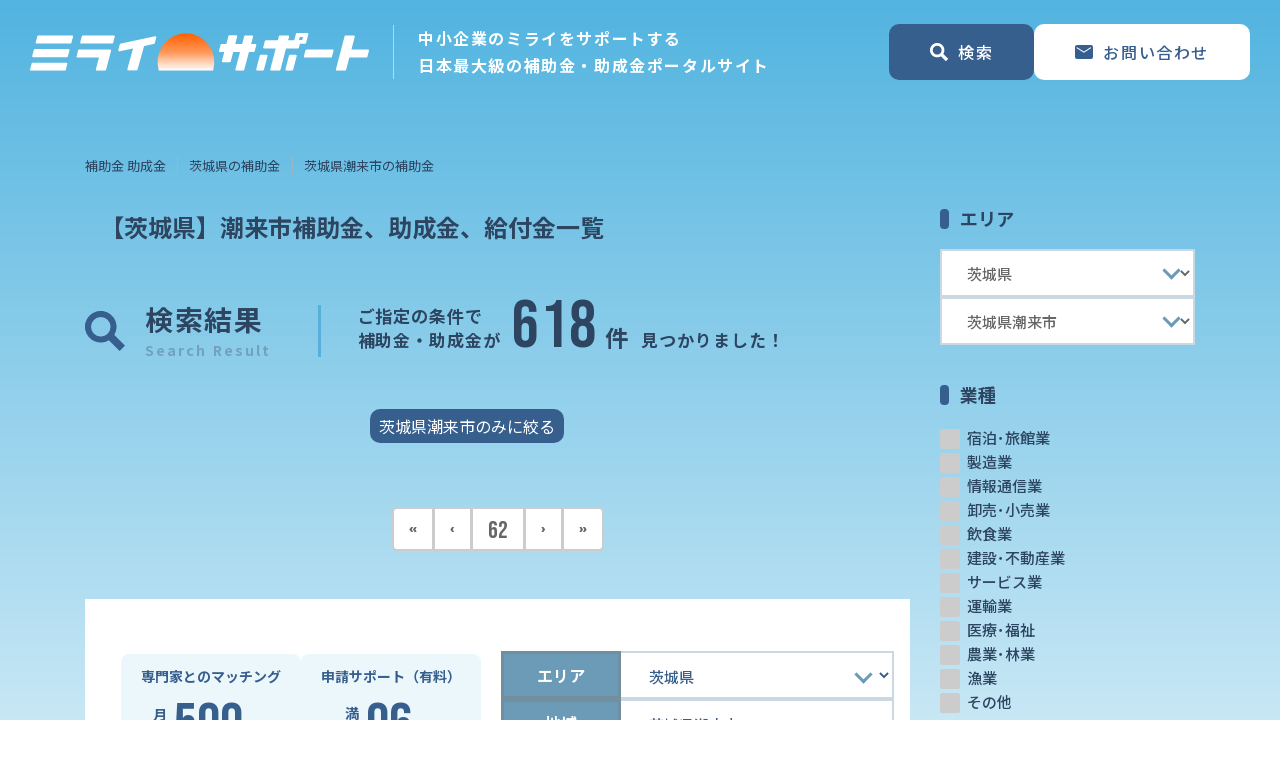

--- FILE ---
content_type: text/html; charset=utf-8
request_url: https://www.mirasapo.jp/subsidy/ibaraki/1096?page=63
body_size: 64873
content:
<!DOCTYPE html>
<html lang="ja">
<head>
  <meta charset="UTF-8" />
  <meta http-equiv="X-UA-Compatible" content="IE=edge" />
  <meta name="viewport" content="width=device-width, initial-scale=1.0" />
  <title>
【茨城県】潮来市補助金、助成金、給付金一覧！現在618件公募中</title>

  <link rel="stylesheet" href="/public/assets/css/swiper.min.css" />
  <link rel="stylesheet" href="/public/assets/css/bootstrap-reboot.min.css" />
  <link rel="stylesheet" href="/public/assets/css/bootstrap-grid.min.css" />
  <link rel="stylesheet" href="https://cdnjs.cloudflare.com/ajax/libs/font-awesome/5.15.4/css/all.min.css"
  integrity="sha512-1ycn6IcaQQ40/MKBW2W4Rhis/DbILU74C1vSrLJxCq57o941Ym01SwNsOMqvEBFlcgUa6xLiPY/NS5R+E6ztJQ=="
  crossorigin="anonymous" referrerpolicy="no-referrer" />

  <link rel="stylesheet" media="all" href="/assets/public/subsidy/application-94461bc7668e04a30cbe910a81fd0d5776596745540b0a7c17c7360eb15034b9.css" data-turbolinks-track="reload" />
  <script src="/assets/public/application-900e3d3e1110ef12ff01c98e29f4212a6b2d67663f90d674772fd0a442059291.js" data-turbolinks-track="reload"></script>
  <link rel="shortcut icon" href="/favicon.png">

  
  
      <meta name='description' content='茨城県潮来市の企業や個人が受給できる可能性が高い補助金、助成金、給付金を一覧で掲載しています。'>
      <meta property='og:url' content='https://www.mirasapo.jp/subsidy/ibaraki/1096?page=63' />
    <meta property='og:type' content='article' />
    <meta property='og:title' content='茨城県潮来市の補助金、助成金、給付金一覧' />
    <meta property='og:description' content='茨城県潮来市の企業や個人が受給できる可能性が高い補助金、助成金、給付金を一覧で掲載しています。' />
    <meta property='og:site_name' content='ミライサポート - 日本最大級の補助金、助成金、給付金のポータルサイト' />
    <meta property='og:image' content='https://www.mirasapo.jp/img/ogp.png' />
    
    <link rel='canonical' href='https://www.mirasapo.jp/subsidy/ibaraki/1096?page=63'>

  <meta name="csrf-param" content="authenticity_token" />
<meta name="csrf-token" content="eFc-5c6mTeSiuPStkRJZPjZRjQwrSakMCnEEYItDE6qT9rDftJdmBQ5WyM0kgA-LPXqTsHN9p8Vo_9QTXULMKQ" />
  

  
  
    <!-- Google Tag Manager -->
    <script>(function(w,d,s,l,i){w[l]=w[l]||[];w[l].push({'gtm.start':
    new Date().getTime(),event:'gtm.js'});var f=d.getElementsByTagName(s)[0],
    j=d.createElement(s),dl=l!='dataLayer'?'&l='+l:'';j.async=true;j.src=
    'https://www.googletagmanager.com/gtm.js?id='+i+dl;f.parentNode.insertBefore(j,f);
    })(window,document,'script','dataLayer','GTM-P8ZBWBQ');</script>
    <!-- End Google Tag Manager -->
</head>

<body>
  <!-- Google Tag Manager (noscript) -->
<noscript><iframe src="https://www.googletagmanager.com/ns.html?id=GTM-P8ZBWBQ"
height="0" width="0" style="display:none;visibility:hidden"></iframe></noscript>
<!-- End Google Tag Manager (noscript) -->

<header class="header">
  <!-- ナビゲーションバー -->
  <nav class="navbar">
    <div class="navbar-brand ">

        <div class="navbar-logo">
          <a href="/subsidy">
            <img src="/img/logo.svg" alt="ミライサポート - 日本最大級の補助金、助成金、給付金のポータルサイト" class="logo">
</a>        </div>
      <p class="navbar-lead">
        中小企業のミライをサポートする<br class="d-none d-xl-inline" />
        日本最大級の補助金・助成金ポータルサイト
      </p>
    </div>

    <ul class="navbar-nav">
      <li class="nav-item">
        <div class="cv-item">
          <a class="btn btn-blue cv" id="nav-search" href="#">
            <img src="/img/icon_map-search_white.svg" class="icon icon-search" alt="search" />
            <span>検索</span>
          </a>
          <a class="btn btn-blue cv flip d-none d-lg-flex" href="/contact/new">
            <img src="/img/icon_mail_blue.svg" class="icon icon-mail" alt="contact" />
            <span>お問い合わせ</span>
</a>        </div>
      </li>
    </ul>

    <button class="nav-close btn btn-blue close">
      <span class="icon"></span>
      <span>閉じる</span>
    </button>
  </nav>

  <!-- 検索メニュー -->
  <nav class="search-menu">
    <form class="form-search form-blue" action="/subsidies" accept-charset="UTF-8" method="get">
      <div class="menu-panel">
        <div class="panel-header">
          <span class="menu-title">エリア</span>
        </div>
        <ul class="panel-list selects">
          <li class="list-item">
            <div class="custom-select">
              <select class="select-area" name="search[prefecture_id]" id="search_prefecture_id"><option value="">すべて</option>
<optgroup label="北海道地方" 北海道="1"><option value="1">北海道</option></optgroup><optgroup label="東北地方" 青森県="2" 岩手県="3" 宮城県="4" 秋田県="5" 山形県="6" 福島県="7"><option value="2">青森県</option>
<option value="3">岩手県</option>
<option value="4">宮城県</option>
<option value="5">秋田県</option>
<option value="6">山形県</option>
<option value="7">福島県</option></optgroup><optgroup label="関東地方" 茨城県="8" 栃木県="9" 群馬県="10" 埼玉県="11" 千葉県="12" 東京都="13" 神奈川県="14"><option selected="selected" value="8">茨城県</option>
<option value="9">栃木県</option>
<option value="10">群馬県</option>
<option value="11">埼玉県</option>
<option value="12">千葉県</option>
<option value="13">東京都</option>
<option value="14">神奈川県</option></optgroup><optgroup label="中部地方" 新潟県="15" 富山県="16" 石川県="17" 福井県="18" 山梨県="19" 長野県="20" 岐阜県="21" 静岡県="22" 愛知県="23"><option value="15">新潟県</option>
<option value="16">富山県</option>
<option value="17">石川県</option>
<option value="18">福井県</option>
<option value="19">山梨県</option>
<option value="20">長野県</option>
<option value="21">岐阜県</option>
<option value="22">静岡県</option>
<option value="23">愛知県</option></optgroup><optgroup label="近畿地方" 三重県="24" 滋賀県="25" 京都府="26" 大阪府="27" 兵庫県="28" 奈良県="29" 和歌山県="30"><option value="24">三重県</option>
<option value="25">滋賀県</option>
<option value="26">京都府</option>
<option value="27">大阪府</option>
<option value="28">兵庫県</option>
<option value="29">奈良県</option>
<option value="30">和歌山県</option></optgroup><optgroup label="中国地方" 鳥取県="31" 島根県="32" 岡山県="33" 広島県="34" 山口県="35"><option value="31">鳥取県</option>
<option value="32">島根県</option>
<option value="33">岡山県</option>
<option value="34">広島県</option>
<option value="35">山口県</option></optgroup><optgroup label="四国地方" 徳島県="36" 香川県="37" 愛媛県="38" 高知県="39"><option value="36">徳島県</option>
<option value="37">香川県</option>
<option value="38">愛媛県</option>
<option value="39">高知県</option></optgroup><optgroup label="九州地方" 福岡県="40" 佐賀県="41" 長崎県="42" 熊本県="43" 大分県="44" 宮崎県="45" 鹿児島県="46"><option value="40">福岡県</option>
<option value="41">佐賀県</option>
<option value="42">長崎県</option>
<option value="43">熊本県</option>
<option value="44">大分県</option>
<option value="45">宮崎県</option>
<option value="46">鹿児島県</option></optgroup><optgroup label="沖縄地方" 沖縄県="47"><option value="47">沖縄県</option></optgroup><optgroup label="その他" 全国="48" その他="49"><option value="48">全国</option>
<option value="49">その他</option></optgroup></select>
            </div>
          </li>
          <li class="list-item ">
            <div class="custom-select">
              <select name="search[area_id]" id="search_area_id"><option value="">すべて</option>
<option selected="selected" value="1096">茨城県潮来市</option></select>
            </div>
          </li>
        </ul>
      </div>
      <div class="menu-panel">
        <div class="panel-header">
          <span class="menu-title">業種</span>
          <!-- <button class="option-clear">全て外す</button> -->
        </div>
        <ul class="panel-list options">

            <li class="list-item">
              <input id="search_industry_27_header" type="checkbox" value="宿泊･旅館業" name="search[industry_labels][]" />
              <label for="search_industry_27_header">宿泊･旅館業</label>
            </li>
            <li class="list-item">
              <input id="search_industry_5_header" type="checkbox" value="製造業" name="search[industry_labels][]" />
              <label for="search_industry_5_header">製造業</label>
            </li>
            <li class="list-item">
              <input id="search_industry_7_header" type="checkbox" value="情報通信業" name="search[industry_labels][]" />
              <label for="search_industry_7_header">情報通信業</label>
            </li>
            <li class="list-item">
              <input id="search_industry_21_header" type="checkbox" value="卸売･小売業" name="search[industry_labels][]" />
              <label for="search_industry_21_header">卸売･小売業</label>
            </li>
            <li class="list-item">
              <input id="search_industry_22_header" type="checkbox" value="飲食業" name="search[industry_labels][]" />
              <label for="search_industry_22_header">飲食業</label>
            </li>
            <li class="list-item">
              <input id="search_industry_23_header" type="checkbox" value="建設･不動産業" name="search[industry_labels][]" />
              <label for="search_industry_23_header">建設･不動産業</label>
            </li>
            <li class="list-item">
              <input id="search_industry_24_header" type="checkbox" value="サービス業" name="search[industry_labels][]" />
              <label for="search_industry_24_header">サービス業</label>
            </li>
            <li class="list-item">
              <input id="search_industry_25_header" type="checkbox" value="運輸業" name="search[industry_labels][]" />
              <label for="search_industry_25_header">運輸業</label>
            </li>
            <li class="list-item">
              <input id="search_industry_26_header" type="checkbox" value="医療･福祉" name="search[industry_labels][]" />
              <label for="search_industry_26_header">医療･福祉</label>
            </li>
            <li class="list-item">
              <input id="search_industry_1_header" type="checkbox" value="農業･林業" name="search[industry_labels][]" />
              <label for="search_industry_1_header">農業･林業</label>
            </li>
            <li class="list-item">
              <input id="search_industry_2_header" type="checkbox" value="漁業" name="search[industry_labels][]" />
              <label for="search_industry_2_header">漁業</label>
            </li>
            <li class="list-item">
              <input id="search_industry_28_header" type="checkbox" value="その他" name="search[industry_labels][]" />
              <label for="search_industry_28_header">その他</label>
            </li>

        </ul>
      </div>
      <div class="menu-panel">
        <div class="panel-header">
          <span class="menu-title">利用用途</span>
          <!-- <button class="option-clear">全て外す</button> -->
        </div>
        <ul class="panel-list options">
          <li class="list-item">
            <input id="search_category_1_header" type="checkbox" value="business" name="search[category_keys][]" />
            <label for="search_category_1_header">経営改善・経営強化</label>
          </li>
          <li class="list-item">
            <input id="search_category_2_header" type="checkbox" value="sales" name="search[category_keys][]" />
            <label for="search_category_2_header">販路拡大</label>
          </li>
          <li class="list-item">
            <input id="search_category_3_header" type="checkbox" value="abroad" name="search[category_keys][]" />
            <label for="search_category_3_header">海外展開</label>
          </li>
          <li class="list-item">
            <input id="search_category_4_header" type="checkbox" value="investment" name="search[category_keys][]" />
            <label for="search_category_4_header">設備投資</label>
          </li>
          <li class="list-item">
            <input id="search_category_5_header" type="checkbox" value="it" name="search[category_keys][]" />
            <label for="search_category_5_header">IT導入</label>
          </li>
          <li class="list-item">
            <input id="search_category_6_header" type="checkbox" value="hiring" name="search[category_keys][]" />
            <label for="search_category_6_header">人材採用・雇用</label>
          </li>
          <li class="list-item">
            <input id="search_category_7_header" type="checkbox" value="education" name="search[category_keys][]" />
            <label for="search_category_7_header">人材育成・福利厚生</label>
          </li>
          <li class="list-item">
            <input id="search_category_8_header" type="checkbox" value="intellectual_assets" name="search[category_keys][]" />
            <label for="search_category_8_header">特許・知的財産</label>
          </li>
          <li class="list-item">
            <input id="search_category_9_header" type="checkbox" value="entrepreneurship" name="search[category_keys][]" />
            <label for="search_category_9_header">起業・創業</label>
          </li>
          <li class="list-item">
            <input id="search_category_10_header" type="checkbox" value="inheritance" name="search[category_keys][]" />
            <label for="search_category_10_header">事業承継</label>
          </li>
          <li class="list-item">
            <input id="search_category_11_header" type="checkbox" value="disaster" name="search[category_keys][]" />
            <label for="search_category_11_header">災害・被災者支援</label>
          </li>
          <li class="list-item">
            <input id="search_category_12_header" type="checkbox" value="covid" name="search[category_keys][]" />
            <label for="search_category_12_header">コロナ関連</label>
          </li>
          <li class="list-item">
            <input id="search_category_13_header" type="checkbox" value="energy" name="search[category_keys][]" />
            <label for="search_category_13_header">環境・省エネ</label>
          </li>
          <li class="list-item">
            <input id="search_category_14_header" type="checkbox" value="remotework" name="search[category_keys][]" />
            <label for="search_category_14_header">テレワーク</label>
          </li>
        </ul>
      </div>
      <div class="menu-panel wide">
        <div class="panel-header">
          <span class="menu-title">キーワード</span>
        </div>
        <ul class="panel-list keywords">
          <li class="list-item">
            <input placeholder="キーワード検索" type="text" name="search[keyword]" id="search_keyword" />
          </li>
        </ul>
      </div>
      <div class="search-footer">
        <div class="select-col">

          <div class="switch">

              <input id="search_target_switch_header26" type="radio" value="企業" checked="checked" name="search[target_label]" />
              <label for="search_target_switch_header26">企業</label>
              <input id="search_target_switch_header27" type="radio" value="団体" name="search[target_label]" />
              <label for="search_target_switch_header27">団体</label>
          </div>
          <div class="check">
            <input id="search_active_header" type="checkbox" value="true" name="search[active]" />
            <label for="search_active_header">受付中のみ</label>
          </div>
        </div>
        <div class="button-col">
          <button type="submit" class="btn btn-orange search">
            <span class="fas fa-search icon"></span>
            <span>補助金・助成金を検索</span>
          </button>
        </div>
      </div>
</form>  </nav>
  
</header>

  <main class="">
    <section class="container-xl container-no-padding">
      <div class="row no-gutters">
        <nav class="col-12">
              <ol class="breadcrumb"><li class="breadcrumb-item"><a href="/subsidy">補助金 助成金</a></li><li class="breadcrumb-item"><a href="/subsidy/ibaraki">茨城県の補助金</a></li><li class="breadcrumb-item active">茨城県潮来市の補助金</li></ol>

        </nav>
      </div>
    </section>
    <section class="container-xl">
      <div class="row">
        <div class="main col-12 col-lg-9">
          



<div class="main-header">
  <div class="col">
    <h1>【茨城県】潮来市補助金、助成金、給付金一覧</h1>
  </div>
</div>
<div class="main-header">
  <div class="head-icon">
    <img src="/img/icon_map-search_blue.svg" class="icon icon-search" alt="search" />
  </div>
  <div class="head-title search border-right">
    <span class="upper">検索結果</span>
    <span class="lower">Search Result</span>
  </div>
  <h2 class="main-title">
    <span class="text">ご指定の条件で<br />補助金・助成金が</span>
    <strong class="summary">
      <span class="count">618</span>
      <span class="unit">件</span>
    </strong>
    <span class="text">見つかりました！</span>
  </h2>
</div>

<div class="row">
  <div class="col">
    
  <div class="row mb-5">
    <div class="col-6 offset-3 col-sm-4 offset-sm-4">
      <a class="btn btn-sm btn-blue p-2 rounded-pill" href="/subsidy/ibaraki/1096?exclude=true&amp;page=1">茨城県潮来市のみに絞る</a>
    </div>
  </div>


  </div>
</div>

<!-- メイン本文 -->
<div class="main-topic">
  <div class="row row-cols-1 no-gutters">
  </div>
  <div class="row no-gutters mb-5">
    
  <nav class="col-12 mt-3">
    <ul class="pagination">
      <li class="page-item">
  <a class="page-link" href="/subsidy/ibaraki/1096">&laquo;</a>
</li>

      <li class="page-item">
  <a rel="prev" class="page-link" href="/subsidy/ibaraki/1096?page=62">&lsaquo;</a>
</li>

            <li class="page-item">
    <a rel="prev" class="page-link" href="/subsidy/ibaraki/1096?page=62">62</a>
  </li>

      <li class="page-item">
  <a rel="next" class="page-link" href="/subsidy/ibaraki/1096?page=64">&rsaquo;</a>
</li>

      <li class="page-item">
  <a class="page-link" href="/subsidy/ibaraki/1096?page=62">&raquo;</a>
</li>

    </ul>
  </nav>

  </div>
</div>


<!-- ジャンボトロン（キービジュアル） -->
<div class="jumbotron">
  <div class="jumbotron_wrap">
    <!-- ヘッダーロゴ -->

    <!-- 検索フォーム -->
    <form class="form-search form-blue" action="/subsidies" accept-charset="UTF-8" method="get">
      <!-- 検索ヘッダー -->
      <div class="search-header">
        <!-- PRエリア -->
        <div class="header-col">
          <div class="pr-grid">
            <div class="pr-block">
              <div class="title">専門家とのマッチング</div>
              <div class="pr">
                <span class="title month">月間</span>
                <span class="count">500</span>
                <span class="unit">件</span>
              </div>
            </div>
            <div class="pr-block">
              <div class="title">申請サポート（有料）</div>
              <div class="pr">
                <span class="title">満足度</span>
                <span class="count">96</span>
                <span class="unit percent">%</span>
              </div>
            </div>
            <div class="pr-summary">
              <span class="title">日本<br />最大級</span>
              <span class="count">
                16100
              </span>
              <span class="unit">件</span>
            </div>
          </div>
        </div>
        <!-- 入力エリア -->
        <div class="header-col">
          <div class="input-grid">
            <div class="input-group">
              <label for="search_prefecture_id">エリア</label>
              <select name="search[prefecture_id]" id="search_prefecture_id"><option value="">すべて</option>
<optgroup label="北海道地方" 北海道="1"><option value="1">北海道</option></optgroup><optgroup label="東北地方" 青森県="2" 岩手県="3" 宮城県="4" 秋田県="5" 山形県="6" 福島県="7"><option value="2">青森県</option>
<option value="3">岩手県</option>
<option value="4">宮城県</option>
<option value="5">秋田県</option>
<option value="6">山形県</option>
<option value="7">福島県</option></optgroup><optgroup label="関東地方" 茨城県="8" 栃木県="9" 群馬県="10" 埼玉県="11" 千葉県="12" 東京都="13" 神奈川県="14"><option selected="selected" value="8">茨城県</option>
<option value="9">栃木県</option>
<option value="10">群馬県</option>
<option value="11">埼玉県</option>
<option value="12">千葉県</option>
<option value="13">東京都</option>
<option value="14">神奈川県</option></optgroup><optgroup label="中部地方" 新潟県="15" 富山県="16" 石川県="17" 福井県="18" 山梨県="19" 長野県="20" 岐阜県="21" 静岡県="22" 愛知県="23"><option value="15">新潟県</option>
<option value="16">富山県</option>
<option value="17">石川県</option>
<option value="18">福井県</option>
<option value="19">山梨県</option>
<option value="20">長野県</option>
<option value="21">岐阜県</option>
<option value="22">静岡県</option>
<option value="23">愛知県</option></optgroup><optgroup label="近畿地方" 三重県="24" 滋賀県="25" 京都府="26" 大阪府="27" 兵庫県="28" 奈良県="29" 和歌山県="30"><option value="24">三重県</option>
<option value="25">滋賀県</option>
<option value="26">京都府</option>
<option value="27">大阪府</option>
<option value="28">兵庫県</option>
<option value="29">奈良県</option>
<option value="30">和歌山県</option></optgroup><optgroup label="中国地方" 鳥取県="31" 島根県="32" 岡山県="33" 広島県="34" 山口県="35"><option value="31">鳥取県</option>
<option value="32">島根県</option>
<option value="33">岡山県</option>
<option value="34">広島県</option>
<option value="35">山口県</option></optgroup><optgroup label="四国地方" 徳島県="36" 香川県="37" 愛媛県="38" 高知県="39"><option value="36">徳島県</option>
<option value="37">香川県</option>
<option value="38">愛媛県</option>
<option value="39">高知県</option></optgroup><optgroup label="九州地方" 福岡県="40" 佐賀県="41" 長崎県="42" 熊本県="43" 大分県="44" 宮崎県="45" 鹿児島県="46"><option value="40">福岡県</option>
<option value="41">佐賀県</option>
<option value="42">長崎県</option>
<option value="43">熊本県</option>
<option value="44">大分県</option>
<option value="45">宮崎県</option>
<option value="46">鹿児島県</option></optgroup><optgroup label="沖縄地方" 沖縄県="47"><option value="47">沖縄県</option></optgroup><optgroup label="その他" 全国="48" その他="49"><option value="48">全国</option>
<option value="49">その他</option></optgroup></select>
            </div>

            <div class="">
              <div class="input-group">
                <label for="search_area_id">地域</label>
                <select name="search[area_id]" id="search_area_id"><option value="">すべて</option>
<option selected="selected" value="1096">茨城県潮来市</option></select>
              </div>
            </div>

            <div class="input-group">
              <label for="search_industry_id">業種</label>
              <select name="search[industry_id]" id="search_industry_id"><option value="">すべて</option>
<option value="27">宿泊･旅館業</option>
<option value="5">製造業</option>
<option value="7">情報通信業</option>
<option value="21">卸売･小売業</option>
<option value="22">飲食業</option>
<option value="23">建設･不動産業</option>
<option value="24">サービス業</option>
<option value="25">運輸業</option>
<option value="26">医療･福祉</option>
<option value="1">農業･林業</option>
<option value="2">漁業</option>
<option value="28">その他</option></select>
            </div>
            <div class="input-group">
              <label for="category_keys">使い道</label>
              <select name="search[category_key]" id="search_category_key"><option value="">すべて</option>
<option value="business">経営改善・経営強化</option>
<option value="sales">販路拡大</option>
<option value="abroad">海外展開</option>
<option value="investment">設備投資</option>
<option value="it">IT導入</option>
<option value="hiring">人材採用・雇用</option>
<option value="education">人材育成・福利厚生</option>
<option value="intellectual_assets">特許・知的財産</option>
<option value="entrepreneurship">起業・創業</option>
<option value="inheritance">事業承継</option>
<option value="disaster">災害・被災者支援</option>
<option value="covid">コロナ関連</option>
<option value="energy">環境・省エネ</option>
<option value="remotework">テレワーク</option></select>
            </div>
            <input placeholder="キーワード検索" type="text" name="search[keyword]" id="search_keyword" />
          </div>
        </div>
      </div>
      <!-- 検索フッター -->
      <div class="search-footer">
        <div class="select-col">

          <div class="switch">
              <input id="search_target_switch_top26" type="radio" value="企業" checked="checked" name="search[target_label]" />
              <label for="search_target_switch_top26">企業</label>
              <input id="search_target_switch_top27" type="radio" value="団体" name="search[target_label]" />
              <label for="search_target_switch_top27">団体</label>
          </div>

          <div class="check">
            <input type="checkbox" value="true" name="search[active]" id="search_active" />
            <label for="search_active">受付中のみ表示</label>
          </div>
        </div>
        <div class="button-col">
          <button type="submit" class="btn btn-orange search">
            <span class="fas fa-search icon"></span>
            <span>補助金・助成金を検索</span>
          </button>
        </div>
      </div>
</form>  </div>
</div>

<div class="main-divider"></div>
  <!-- LINEカード -->
  <div class="main-line d-block d-lg-none">
    <div class="card card-line mini">
      <p class="card-body">
        ＼<span class="badge">無料</span>LINEで気軽に／<br />
        助成金・補助金の診断・相談
      </p>
      <a class="btn btn-green line" href="https://lin.ee/vNzmwWq">
        <span>LINEで相談する</span>
      </a>
      <img src="/img/line_illust.svg" class="illust" alt="line illust" />
    </div>
  </div>
<div class="main-divider"></div>



  <div class="main-city mb-5">
    <h2 class="title"><i class="fas fa-map-marker-alt"></i> 茨城県の地域別補助金・助成金情報</h2>
    <ul class="list">
        <li class="list-item">
          <a class="btn btn-lightblue p-2" href="/subsidy/ibaraki/543">下妻市</a>
        </li>
        <li class="list-item">
          <a class="btn btn-lightblue p-2" href="/subsidy/ibaraki/542">北茨城市</a>
        </li>
        <li class="list-item">
          <a class="btn btn-lightblue p-2" href="/subsidy/ibaraki/395">取手市</a>
        </li>
        <li class="list-item">
          <a class="btn btn-lightblue p-2" href="/subsidy/ibaraki/689">古河市</a>
        </li>
        <li class="list-item">
          <a class="btn btn-lightblue p-2" href="/subsidy/ibaraki/547">土浦市</a>
        </li>
        <li class="list-item">
          <a class="btn btn-lightblue p-2" href="/subsidy/ibaraki/394">坂東市</a>
        </li>
        <li class="list-item">
          <a class="btn btn-lightblue p-2" href="/subsidy/ibaraki/1329">城里町</a>
        </li>
        <li class="list-item">
          <a class="btn btn-lightblue p-2" href="/subsidy/ibaraki/1330">大子町</a>
        </li>
        <li class="list-item">
          <a class="btn btn-lightblue p-2" href="/subsidy/ibaraki/546">守谷市</a>
        </li>
        <li class="list-item">
          <a class="btn btn-lightblue p-2" href="/subsidy/ibaraki/936">小美玉市</a>
        </li>
        <li class="list-item">
          <a class="btn btn-lightblue p-2" href="/subsidy/ibaraki/545">かすみがうら市</a>
        </li>
        <li class="list-item">
          <a class="btn btn-lightblue p-2" href="/subsidy/ibaraki/392">つくばみらい市</a>
        </li>
        <li class="list-item">
          <a class="btn btn-lightblue p-2" href="/subsidy/ibaraki/1027">ひたちなか市</a>
        </li>
        <li class="list-item">
          <a class="btn btn-lightblue p-2" href="/subsidy/ibaraki/690">つくば市</a>
        </li>
        <li class="list-item">
          <a class="btn btn-lightblue p-2" href="/subsidy/ibaraki/335">常総市</a>
        </li>
        <li class="list-item">
          <a class="btn btn-lightblue p-2" href="/subsidy/ibaraki/1095">常陸大宮市</a>
        </li>
        <li class="list-item">
          <a class="btn btn-lightblue p-2" href="/subsidy/ibaraki/1159">常陸太田市</a>
        </li>
        <li class="list-item">
          <a class="btn btn-lightblue p-2" href="/subsidy/ibaraki/337">日立市</a>
        </li>
        <li class="list-item">
          <a class="btn btn-lightblue p-2" href="/subsidy/ibaraki/1135">東海村</a>
        </li>
        <li class="list-item">
          <a class="btn btn-lightblue p-2" href="/subsidy/ibaraki/541">桜川市</a>
        </li>
        <li class="list-item">
          <a class="btn btn-lightblue p-2" href="/subsidy/ibaraki/336">水戸市</a>
        </li>
        <li class="list-item">
          <a class="btn btn-lightblue p-2" href="/subsidy/ibaraki/845">河内町</a>
        </li>
        <li class="list-item">
          <a class="btn btn-lightblue p-2" href="/subsidy/ibaraki/393">牛久市</a>
        </li>
        <li class="list-item">
          <a class="btn btn-lightblue p-2" href="/subsidy/ibaraki/1062">石岡市</a>
        </li>
        <li class="list-item">
          <a class="btn btn-lightblue p-2" href="/subsidy/ibaraki/544">神栖市</a>
        </li>
        <li class="list-item">
          <a class="btn btn-lightblue p-2" href="/subsidy/ibaraki/847">稲敷市</a>
        </li>
        <li class="list-item">
          <a class="btn btn-lightblue p-2" href="/subsidy/ibaraki/848">笠間市</a>
        </li>
        <li class="list-item">
          <a class="btn btn-lightblue p-2" href="/subsidy/ibaraki/1026">筑西市</a>
        </li>
        <li class="list-item">
          <a class="btn btn-lightblue p-2" href="/subsidy/ibaraki/1331">美浦村</a>
        </li>
        <li class="list-item">
          <a class="btn btn-lightblue p-2" href="/subsidy/ibaraki/548">行方市</a>
        </li>
        <li class="list-item">
          <a class="btn btn-lightblue p-2" href="/subsidy/ibaraki/1097">那珂市</a>
        </li>
        <li class="list-item">
          <a class="btn btn-lightblue p-2" href="/subsidy/ibaraki/549">鉾田市</a>
        </li>
        <li class="list-item">
          <a class="btn btn-lightblue p-2" href="/subsidy/ibaraki/844">阿見町</a>
        </li>
        <li class="list-item">
          <a class="btn btn-lightblue p-2" href="/subsidy/ibaraki/1094">高萩市</a>
        </li>
        <li class="list-item">
          <a class="btn btn-lightblue p-2" href="/subsidy/ibaraki/537">鹿嶋市</a>
        </li>
        <li class="list-item">
          <a class="btn btn-lightblue p-2" href="/subsidy/ibaraki/846">龍ケ崎市</a>
        </li>
    </ul>
  </div>


        </div>
        <aside class="sidebar col-3 d-none d-lg-block">
          <form class="form-blue" action="/subsidies" accept-charset="UTF-8" method="get">

<div class="sidebar-panel">
  <div class="panel-header">
    <div class="sidebar-title">エリア</div>
  </div>
  <ul class="panel-list selects">
    <li class="list-item">
      <div class="custom-select">
        <select class="select-area" name="search[prefecture_id]" id="search_prefecture_id"><option value="">すべて</option>
<optgroup label="北海道地方" 北海道="1"><option value="1">北海道</option></optgroup><optgroup label="東北地方" 青森県="2" 岩手県="3" 宮城県="4" 秋田県="5" 山形県="6" 福島県="7"><option value="2">青森県</option>
<option value="3">岩手県</option>
<option value="4">宮城県</option>
<option value="5">秋田県</option>
<option value="6">山形県</option>
<option value="7">福島県</option></optgroup><optgroup label="関東地方" 茨城県="8" 栃木県="9" 群馬県="10" 埼玉県="11" 千葉県="12" 東京都="13" 神奈川県="14"><option selected="selected" value="8">茨城県</option>
<option value="9">栃木県</option>
<option value="10">群馬県</option>
<option value="11">埼玉県</option>
<option value="12">千葉県</option>
<option value="13">東京都</option>
<option value="14">神奈川県</option></optgroup><optgroup label="中部地方" 新潟県="15" 富山県="16" 石川県="17" 福井県="18" 山梨県="19" 長野県="20" 岐阜県="21" 静岡県="22" 愛知県="23"><option value="15">新潟県</option>
<option value="16">富山県</option>
<option value="17">石川県</option>
<option value="18">福井県</option>
<option value="19">山梨県</option>
<option value="20">長野県</option>
<option value="21">岐阜県</option>
<option value="22">静岡県</option>
<option value="23">愛知県</option></optgroup><optgroup label="近畿地方" 三重県="24" 滋賀県="25" 京都府="26" 大阪府="27" 兵庫県="28" 奈良県="29" 和歌山県="30"><option value="24">三重県</option>
<option value="25">滋賀県</option>
<option value="26">京都府</option>
<option value="27">大阪府</option>
<option value="28">兵庫県</option>
<option value="29">奈良県</option>
<option value="30">和歌山県</option></optgroup><optgroup label="中国地方" 鳥取県="31" 島根県="32" 岡山県="33" 広島県="34" 山口県="35"><option value="31">鳥取県</option>
<option value="32">島根県</option>
<option value="33">岡山県</option>
<option value="34">広島県</option>
<option value="35">山口県</option></optgroup><optgroup label="四国地方" 徳島県="36" 香川県="37" 愛媛県="38" 高知県="39"><option value="36">徳島県</option>
<option value="37">香川県</option>
<option value="38">愛媛県</option>
<option value="39">高知県</option></optgroup><optgroup label="九州地方" 福岡県="40" 佐賀県="41" 長崎県="42" 熊本県="43" 大分県="44" 宮崎県="45" 鹿児島県="46"><option value="40">福岡県</option>
<option value="41">佐賀県</option>
<option value="42">長崎県</option>
<option value="43">熊本県</option>
<option value="44">大分県</option>
<option value="45">宮崎県</option>
<option value="46">鹿児島県</option></optgroup><optgroup label="沖縄地方" 沖縄県="47"><option value="47">沖縄県</option></optgroup><optgroup label="その他" 全国="48" その他="49"><option value="48">全国</option>
<option value="49">その他</option></optgroup></select>
      </div>
    </li>
    <li class="list-item ">
      <div class="custom-select">
        <select name="search[area_id]" id="search_area_id"><option value="">すべて</option>
<option selected="selected" value="1096">茨城県潮来市</option></select>
      </div>
    </li>
  </ul>
</div>
<div class="sidebar-panel">
  <div class="panel-header">
    <div class="sidebar-title">業種</div>
  </div>
  <ul class="panel-list options">
      <li class="list-item">
        <input id="search_industry_27_sidebar" type="checkbox" value="宿泊･旅館業" name="search[industry_labels][]" />
        <label for="search_industry_27_sidebar">宿泊･旅館業</label>
      </li>
      <li class="list-item">
        <input id="search_industry_5_sidebar" type="checkbox" value="製造業" name="search[industry_labels][]" />
        <label for="search_industry_5_sidebar">製造業</label>
      </li>
      <li class="list-item">
        <input id="search_industry_7_sidebar" type="checkbox" value="情報通信業" name="search[industry_labels][]" />
        <label for="search_industry_7_sidebar">情報通信業</label>
      </li>
      <li class="list-item">
        <input id="search_industry_21_sidebar" type="checkbox" value="卸売･小売業" name="search[industry_labels][]" />
        <label for="search_industry_21_sidebar">卸売･小売業</label>
      </li>
      <li class="list-item">
        <input id="search_industry_22_sidebar" type="checkbox" value="飲食業" name="search[industry_labels][]" />
        <label for="search_industry_22_sidebar">飲食業</label>
      </li>
      <li class="list-item">
        <input id="search_industry_23_sidebar" type="checkbox" value="建設･不動産業" name="search[industry_labels][]" />
        <label for="search_industry_23_sidebar">建設･不動産業</label>
      </li>
      <li class="list-item">
        <input id="search_industry_24_sidebar" type="checkbox" value="サービス業" name="search[industry_labels][]" />
        <label for="search_industry_24_sidebar">サービス業</label>
      </li>
      <li class="list-item">
        <input id="search_industry_25_sidebar" type="checkbox" value="運輸業" name="search[industry_labels][]" />
        <label for="search_industry_25_sidebar">運輸業</label>
      </li>
      <li class="list-item">
        <input id="search_industry_26_sidebar" type="checkbox" value="医療･福祉" name="search[industry_labels][]" />
        <label for="search_industry_26_sidebar">医療･福祉</label>
      </li>
      <li class="list-item">
        <input id="search_industry_1_sidebar" type="checkbox" value="農業･林業" name="search[industry_labels][]" />
        <label for="search_industry_1_sidebar">農業･林業</label>
      </li>
      <li class="list-item">
        <input id="search_industry_2_sidebar" type="checkbox" value="漁業" name="search[industry_labels][]" />
        <label for="search_industry_2_sidebar">漁業</label>
      </li>
      <li class="list-item">
        <input id="search_industry_28_sidebar" type="checkbox" value="その他" name="search[industry_labels][]" />
        <label for="search_industry_28_sidebar">その他</label>
      </li>
  </ul>
</div>
<div class="sidebar-panel">
  <div class="panel-header">
    <div class="sidebar-title">利用用途</div>
  </div>
  <ul class="panel-list options">
      <li class="list-item">
        <input id="search_category_1_sidebar" type="checkbox" value="business" name="search[category_keys][]" />
        <label for="search_category_1_sidebar">経営改善・経営強化</label>
      </li>
      <li class="list-item">
        <input id="search_category_2_sidebar" type="checkbox" value="sales" name="search[category_keys][]" />
        <label for="search_category_2_sidebar">販路拡大</label>
      </li>
      <li class="list-item">
        <input id="search_category_3_sidebar" type="checkbox" value="abroad" name="search[category_keys][]" />
        <label for="search_category_3_sidebar">海外展開</label>
      </li>
      <li class="list-item">
        <input id="search_category_4_sidebar" type="checkbox" value="investment" name="search[category_keys][]" />
        <label for="search_category_4_sidebar">設備投資</label>
      </li>
      <li class="list-item">
        <input id="search_category_5_sidebar" type="checkbox" value="it" name="search[category_keys][]" />
        <label for="search_category_5_sidebar">IT導入</label>
      </li>
      <li class="list-item">
        <input id="search_category_6_sidebar" type="checkbox" value="hiring" name="search[category_keys][]" />
        <label for="search_category_6_sidebar">人材採用・雇用</label>
      </li>
      <li class="list-item">
        <input id="search_category_7_sidebar" type="checkbox" value="education" name="search[category_keys][]" />
        <label for="search_category_7_sidebar">人材育成・福利厚生</label>
      </li>
      <li class="list-item">
        <input id="search_category_8_sidebar" type="checkbox" value="intellectual_assets" name="search[category_keys][]" />
        <label for="search_category_8_sidebar">特許・知的財産</label>
      </li>
      <li class="list-item">
        <input id="search_category_9_sidebar" type="checkbox" value="entrepreneurship" name="search[category_keys][]" />
        <label for="search_category_9_sidebar">起業・創業</label>
      </li>
      <li class="list-item">
        <input id="search_category_10_sidebar" type="checkbox" value="inheritance" name="search[category_keys][]" />
        <label for="search_category_10_sidebar">事業承継</label>
      </li>
      <li class="list-item">
        <input id="search_category_11_sidebar" type="checkbox" value="disaster" name="search[category_keys][]" />
        <label for="search_category_11_sidebar">災害・被災者支援</label>
      </li>
      <li class="list-item">
        <input id="search_category_12_sidebar" type="checkbox" value="covid" name="search[category_keys][]" />
        <label for="search_category_12_sidebar">コロナ関連</label>
      </li>
      <li class="list-item">
        <input id="search_category_13_sidebar" type="checkbox" value="energy" name="search[category_keys][]" />
        <label for="search_category_13_sidebar">環境・省エネ</label>
      </li>
      <li class="list-item">
        <input id="search_category_14_sidebar" type="checkbox" value="remotework" name="search[category_keys][]" />
        <label for="search_category_14_sidebar">テレワーク</label>
      </li>
  </ul>
</div>
<div class="sidebar-panel">
  <div class="panel-header">
    <div class="sidebar-title">キーワード</div>
  </div>
  <ul class="panel-list keywords">
    <li class="list-item">
      <input placeholder="キーワード検索" type="text" name="search[keyword]" id="search_keyword" />
    </li>
    <li class="list-item">
      <input id="search_active_sidebar" type="checkbox" value="true" name="search[active]" />
      <label for="search_active_sidebar">受付中のみ</label>
    </li>
  </ul>
</div>
<div class="search-footer">
  <button type="submit" class="btn btn-blue side-search">
    <span class="fas fa-search mr-2"></span>
    <span>補助金・助成金を検索</span>
  </button>
</div>
</form><!-- LINEカード -->
<div class="sidebar-line">
  <div class="card card-line">
    <p class="card-body">
      ＼<span class="badge">無料</span>LINEで気軽に／<br />
      助成金・補助金の<br />
      診断・相談
    </p>
    <img src="https://qr-official.line.me/gs/M_880kthnx_GW.png?oat__id=1692205" class="qr" alt="QR code">
    <p class="card-note">
      QRコードをスキャンすると<br />
      LINEの友だちに追加されます
    </p>
    <img src="/img/line_illust.svg" class="illust" alt="line illust" />
  </div>
</div>

        </aside>
      </div>
    </section>
    
  <!-- 悩み -->
<section class="section section-worry">
  <div class="container-fluid worry-grid">
    <h2 class="title">こんなお悩みはありませんか？</h2>
    <ul class="worry-list">
      <li>受給できる補助金、助成金が分からない</li>
      <li>税理士・社労士はいるけど、<br class="d-inline d-md-none d-lg-inline d-xl-none" />助成金は申請代行してくれない</li>
      <li>申請しても受給できるか不安</li>
      <li>自社で申請すると、準備や対応が難しい</li>
    </ul>
    <img src="/img/illust_worry.png" class="illust" alt="こんなお悩みはありませんか？" />
  </div>
</section>

<div class="section-wrap">
  <!-- サービス説明 -->
  <section class="section section-desc">
    <div class="container-xl desc-wrap">
      <h2 class="title">
        <img src="/img/logo.svg" class="logo" alt="ミライサポートとは" />
      </h2>
      <div class="card card-desc">
        <div class="card-body">
          <p class="text">
            ミライサポートは、<br class="d-inline d-md-none" />
            中小企業の未来づくりをサポートするために、<br class="d-inline d-sm-none d-md-inline" />
            官公庁や自治体、財団などが発表する<br class="d-inline d-md-none" />
            補助金や助成金の情報をお届けしています。<br class="d-inline" />
            「補助金・助成金の無料診断」や「申請代行の専門家紹介サービス」なども提供しています。
          </p>
        </div>
      </div>
    </div>
  </section>

  <!-- メリット -->
  <section class="section section-merit">
    <div class="container-xl merit-wrap">
      <div class="sub-header">
        <h2 class="sub-title">
          ミライサポートの<br class="d-inline d-md-none" />
          申請代行の4つのメリット
        </h2>
      </div>
      <div class="merit-grid">
        <div class="card card-merit">
          <div class="card-header">
            <img src="/img/merit_1.png" class="img" alt="情報掲載数の情報掲載数" />
            <h3 class="title">
              日本最大級の<br />
              情報掲載数
            </h3>
          </div>
          <div class="card-body">
            <p class="text">
              毎月約1,500 ~ 2,000件の新規助成金・補助金情報を更新キーワード検索や、自社の業種で絞り込みなど、さまざまな検索方法をご用意しております。ご自身にあったやり方で簡単に助成金・補助金を検索してみてください。
            </p>
          </div>
        </div>
        <div class="card card-merit">
          <div class="card-header">
            <img src="/img/merit_2.png" class="img" alt="圧倒的な申請代行実績" />
            <h3 class="title">
              圧倒的な<br />
              申請代行実績
            </h3>
          </div>
          <div class="card-body">
            <p class="text">
              専門家（在籍、提携）の直近5年間の補助金・助成金受給実績は約15億円。申請に必要なノウハウと専門家ネットワークで高水準の申請成功率で申請代行を行っています。
            </p>
          </div>
        </div>
        <div class="card card-merit">
          <div class="card-header">
            <img src="/img/merit_3.png" class="img book" alt="補助金・助成金に特化した士業専門家" />
            <h3 class="title">
              補助金・助成金に<br class="d-none d-md-inline" />
              特化した<br class="d-inline d-md-none" />
              士業専門家
            </h3>
          </div>
          <div class="card-body">
            <p class="text">
              助成金に詳しい社労士は全国でも10%ほどしかいません。弊社には助成金に特化した社労士がいるため、どの助成金を申請するべきかわからない方はお気軽にお問い合わせください。
            </p>
          </div>
        </div>
        <div class="card card-merit">
          <div class="card-header">
            <img src="/img/merit_4.png" class="img clock" alt="手間がかからない" />
            <h3 class="title">
              手間が<br />
              かからない
            </h3>
          </div>
          <div class="card-body">
            <p class="text">
              行政の独特の書類形式は難しく、情報収集から大量書類の記入は多大な労力がかかります。助成金申請代行を依頼することで、自分で申請するストレスや面倒な準備をプロにすべて任せて、業務に集中することができます。
            </p>
          </div>
        </div>
      </div>
    </div>
  </section>
  
  
<!-- ご利用の流れ -->
<section class="section section-flow">
  <div class="container-xl flow-wrap">
    <div class="main-header line-right">
      <div class="head-icon">
        <img src="/img/icon_beginner_blue.svg" class="icon icon-beginner" alt="ご利用の流れ" />
      </div>
      <div class="head-title">
        <h2 class="upper">ご利用の流れ</h2>
        <span class="lower">Flow</span>
      </div>
    </div>
    <div class="flow-grid">
      <div class="card card-flow">
        <div class="card-header">
          <span class="number">01</span>
          <span class="title">無料診断 / お問い合わせ</span>
        </div>
        <div class="card-body">
          <p class="text">
            まずは補助金・助成金の無料診断を受けて「受給資格があるのか、いくら受給できそうか」を診断しましょう。また、お問い合わせフォームからご相談いただくことも可能です。
          </p>
        </div>
      </div>
      <div class="card card-flow">
        <div class="card-header">
          <span class="number">02</span>
          <span class="title">簡易ヒアリング</span>
        </div>
        <div class="card-body">
          <p class="text">
            スマート補助金の専門スタッフが貴社の診断結果の説明と現状のヒアリングを行います。
          </p>
        </div>
      </div>
      <div class="card card-flow">
        <div class="card-header">
          <span class="number">03</span>
          <span class="title">ビデオ会議・ご契約</span>
        </div>
        <div class="card-body">
          <p class="text">
            スマート労務顧問のサービス説明や、貴社が受給可能性ある助成金の説明、料金体系、今後の流れなどを説明させていただきます。サービス内容をご理解頂き、ご希望の場合はご契約いただきます。
          </p>
        </div>
      </div>
      <div class="card card-flow">
        <div class="card-header">
          <span class="number">04</span>
          <span class="title">利用開始</span>
        </div>
        <div class="card-body">
          <p class="text">
            社労士によるカウンセリングのもと、助成金受給に向けて必要な労務体制の整備を行っていきます。通常の労務顧問業務から規定作成、助成金申請代行、補助金・助成金の最新情報の提供などを各種サービスをご利用いただけます。
          </p>
        </div>
      </div>
    </div>
  </div>
</section>

  
  

  <!-- 悩み -->
<section class="section section-worry">
  <div class="container-fluid worry-grid">
    <h2 class="title">こんなお悩みはありませんか？</h2>
    <ul class="worry-list">
      <li>受給できる補助金、助成金が分からない</li>
      <li>税理士・社労士はいるけど、<br class="d-inline d-md-none d-lg-inline d-xl-none" />助成金は申請代行してくれない</li>
      <li>申請しても受給できるか不安</li>
      <li>自社で申請すると、準備や対応が難しい</li>
    </ul>
    <img src="/img/illust_worry.png" class="illust" alt="こんなお悩みはありませんか？" />
  </div>
</section>

<div class="section-wrap">
  <!-- サービス説明 -->
  <section class="section section-desc">
    <div class="container-xl desc-wrap">
      <h2 class="title">
        <img src="/img/logo.svg" class="logo" alt="ミライサポートとは" />
      </h2>
      <div class="card card-desc">
        <div class="card-body">
          <p class="text">
            ミライサポートは、<br class="d-inline d-md-none" />
            中小企業の未来づくりをサポートするために、<br class="d-inline d-sm-none d-md-inline" />
            官公庁や自治体、財団などが発表する<br class="d-inline d-md-none" />
            補助金や助成金の情報をお届けしています。<br class="d-inline" />
            「補助金・助成金の無料診断」や「申請代行の専門家紹介サービス」なども提供しています。
          </p>
        </div>
      </div>
    </div>
  </section>

  <!-- メリット -->
  <section class="section section-merit">
    <div class="container-xl merit-wrap">
      <div class="sub-header">
        <h2 class="sub-title">
          ミライサポートの<br class="d-inline d-md-none" />
          申請代行の4つのメリット
        </h2>
      </div>
      <div class="merit-grid">
        <div class="card card-merit">
          <div class="card-header">
            <img src="/img/merit_1.png" class="img" alt="情報掲載数の情報掲載数" />
            <h3 class="title">
              日本最大級の<br />
              情報掲載数
            </h3>
          </div>
          <div class="card-body">
            <p class="text">
              毎月約1,500 ~ 2,000件の新規助成金・補助金情報を更新キーワード検索や、自社の業種で絞り込みなど、さまざまな検索方法をご用意しております。ご自身にあったやり方で簡単に助成金・補助金を検索してみてください。
            </p>
          </div>
        </div>
        <div class="card card-merit">
          <div class="card-header">
            <img src="/img/merit_2.png" class="img" alt="圧倒的な申請代行実績" />
            <h3 class="title">
              圧倒的な<br />
              申請代行実績
            </h3>
          </div>
          <div class="card-body">
            <p class="text">
              専門家（在籍、提携）の直近5年間の補助金・助成金受給実績は約15億円。申請に必要なノウハウと専門家ネットワークで高水準の申請成功率で申請代行を行っています。
            </p>
          </div>
        </div>
        <div class="card card-merit">
          <div class="card-header">
            <img src="/img/merit_3.png" class="img book" alt="補助金・助成金に特化した士業専門家" />
            <h3 class="title">
              補助金・助成金に<br class="d-none d-md-inline" />
              特化した<br class="d-inline d-md-none" />
              士業専門家
            </h3>
          </div>
          <div class="card-body">
            <p class="text">
              助成金に詳しい社労士は全国でも10%ほどしかいません。弊社には助成金に特化した社労士がいるため、どの助成金を申請するべきかわからない方はお気軽にお問い合わせください。
            </p>
          </div>
        </div>
        <div class="card card-merit">
          <div class="card-header">
            <img src="/img/merit_4.png" class="img clock" alt="手間がかからない" />
            <h3 class="title">
              手間が<br />
              かからない
            </h3>
          </div>
          <div class="card-body">
            <p class="text">
              行政の独特の書類形式は難しく、情報収集から大量書類の記入は多大な労力がかかります。助成金申請代行を依頼することで、自分で申請するストレスや面倒な準備をプロにすべて任せて、業務に集中することができます。
            </p>
          </div>
        </div>
      </div>
    </div>
  </section>
  
  
<!-- ご利用の流れ -->
<section class="section section-flow">
  <div class="container-xl flow-wrap">
    <div class="main-header line-right">
      <div class="head-icon">
        <img src="/img/icon_beginner_blue.svg" class="icon icon-beginner" alt="ご利用の流れ" />
      </div>
      <div class="head-title">
        <h2 class="upper">ご利用の流れ</h2>
        <span class="lower">Flow</span>
      </div>
    </div>
    <div class="flow-grid">
      <div class="card card-flow">
        <div class="card-header">
          <span class="number">01</span>
          <span class="title">無料診断 / お問い合わせ</span>
        </div>
        <div class="card-body">
          <p class="text">
            まずは補助金・助成金の無料診断を受けて「受給資格があるのか、いくら受給できそうか」を診断しましょう。また、お問い合わせフォームからご相談いただくことも可能です。
          </p>
        </div>
      </div>
      <div class="card card-flow">
        <div class="card-header">
          <span class="number">02</span>
          <span class="title">簡易ヒアリング</span>
        </div>
        <div class="card-body">
          <p class="text">
            スマート補助金の専門スタッフが貴社の診断結果の説明と現状のヒアリングを行います。
          </p>
        </div>
      </div>
      <div class="card card-flow">
        <div class="card-header">
          <span class="number">03</span>
          <span class="title">ビデオ会議・ご契約</span>
        </div>
        <div class="card-body">
          <p class="text">
            スマート労務顧問のサービス説明や、貴社が受給可能性ある助成金の説明、料金体系、今後の流れなどを説明させていただきます。サービス内容をご理解頂き、ご希望の場合はご契約いただきます。
          </p>
        </div>
      </div>
      <div class="card card-flow">
        <div class="card-header">
          <span class="number">04</span>
          <span class="title">利用開始</span>
        </div>
        <div class="card-body">
          <p class="text">
            社労士によるカウンセリングのもと、助成金受給に向けて必要な労務体制の整備を行っていきます。通常の労務顧問業務から規定作成、助成金申請代行、補助金・助成金の最新情報の提供などを各種サービスをご利用いただけます。
          </p>
        </div>
      </div>
    </div>
  </div>
</section>

  
  

  </main>
  <footer class="footer footer-blue">
  <div class="container-lg">
    <section class="prefectures">
      <div class="card card-prefectures">
        <p class="title">都道府県別 補助金 助成金 給付金の一覧</p>
        <ul class="list">
          <li>
            <a href="/subsidy/hokkaido">北海道</a>
          </li>
          <li>
            <a href="/subsidy/aomori">青森県</a>
          </li>
          <li>
            <a href="/subsidy/iwate">岩手県</a>
          </li>
          <li>
            <a href="/subsidy/miyagi">宮城県</a>
          </li>
          <li>
            <a href="/subsidy/akita">秋田県</a>
          </li>
          <li>
            <a href="/subsidy/yamagata">山形県</a>
          </li>
          <li>
            <a href="/subsidy/fukushima">福島県</a>
          </li>
          <li>
            <a href="/subsidy/ibaraki">茨城県</a>
          </li>
          <li>
            <a href="/subsidy/tochigi">栃木県</a>
          </li>
          <li>
            <a href="/subsidy/gunma">群馬県</a>
          </li>
          <li>
            <a href="/subsidy/saitama">埼玉県</a>
          </li>
          <li>
            <a href="/subsidy/chiba">千葉県</a>
          </li>
          <li>
            <a href="/subsidy/tokyo">東京都</a>
          </li>
          <li>
            <a href="/subsidy/kanagawa">神奈川県</a>
          </li>
          <li>
            <a href="/subsidy/niigata">新潟県</a>
          </li>
          <li>
            <a href="/subsidy/toyama">富山県</a>
          </li>
          <li>
            <a href="/subsidy/ishikawa">石川県</a>
          </li>
          <li>
            <a href="/subsidy/fukui">福井県</a>
          </li>
          <li>
            <a href="/subsidy/yamanashi">山梨県</a>
          </li>
          <li>
            <a href="/subsidy/nagano">長野県</a>
          </li>
          <li>
            <a href="/subsidy/gifu">岐阜県</a>
          </li>
          <li>
            <a href="/subsidy/shizuoka">静岡県</a>
          </li>
          <li>
            <a href="/subsidy/aichi">愛知県</a>
          </li>
          <li>
            <a href="/subsidy/mie">三重県</a>
          </li>
          <li>
            <a href="/subsidy/shiga">滋賀県</a>
          </li>
          <li>
            <a href="/subsidy/kyoto">京都府</a>
          </li>
          <li>
            <a href="/subsidy/osaka">大阪府</a>
          </li>
          <li>
            <a href="/subsidy/hyogo">兵庫県</a>
          </li>
          <li>
            <a href="/subsidy/nara">奈良県</a>
          </li>
          <li>
            <a href="/subsidy/wakayama">和歌山県</a>
          </li>
          <li>
            <a href="/subsidy/tottori">鳥取県</a>
          </li>
          <li>
            <a href="/subsidy/shimane">島根県</a>
          </li>
          <li>
            <a href="/subsidy/okayama">岡山県</a>
          </li>
          <li>
            <a href="/subsidy/hiroshima">広島県</a>
          </li>
          <li>
            <a href="/subsidy/yamaguchi">山口県</a>
          </li>
          <li>
            <a href="/subsidy/tokushima">徳島県</a>
          </li>
          <li>
            <a href="/subsidy/kagawa">香川県</a>
          </li>
          <li>
            <a href="/subsidy/ehime">愛媛県</a>
          </li>
          <li>
            <a href="/subsidy/kochi">高知県</a>
          </li>
          <li>
            <a href="/subsidy/fukuoka">福岡県</a>
          </li>
          <li>
            <a href="/subsidy/saga">佐賀県</a>
          </li>
          <li>
            <a href="/subsidy/nagasaki">長崎県</a>
          </li>
          <li>
            <a href="/subsidy/kumamoto">熊本県</a>
          </li>
          <li>
            <a href="/subsidy/oita">大分県</a>
          </li>
          <li>
            <a href="/subsidy/miyazaki">宮崎県</a>
          </li>
          <li>
            <a href="/subsidy/kagoshima">鹿児島県</a>
          </li>
          <li>
            <a href="/subsidy/okinawa">沖縄県</a>
          </li>
          <li>
            <a href="/subsidy/all">全国</a>
          </li>
          <li>
            <a href="/subsidy/other">その他</a>
          </li>
        </ul>
      </div>

      <div class="card card-prefectures">
        <p class="title">行政・外部団体</p>
        <ul class="list">
          <li><a href="https://www.meti.go.jp/" target="_blank">経済産業省</a></li>
          <li><a href="https://www.chusho.meti.go.jp/" target="_blank">中小企業庁</a></li>
          <li><a href="https://www.mhlw.go.jp/index.html" target="_blank">厚生労働省</a></li>
          <li><a href="https://www.maff.go.jp/" target="_blank">農林水産省</a></li>
        </ul>
      </div>
    </section>

    <section class="sitemap">
      <ul class="nav">
        <li><a href="/rule">サイト利用規約</a></li>
        <li><a href="/privacy">プライバシーポリシー</a></li>

        <li>
          <a class="text-white" id="contact_start" href="/contact/new">お問い合わせ</a>
        </li>
      </ul>
      <p class="copyright">Copyright &copy; ミライサポート</p>
    </section>
  </div>
</footer>

<script src="/js/swiper-bundle.min.js"></script>
<script src="/js/mirasapo.js"></script>
<script src="https://code.jquery.com/jquery-3.3.1.min.js"></script>
<script>
  $('[name="search[prefecture_id]"]').change(function () {
    var prefecture_id = $(this).val();
    $.get("/api/v1/public/areas", {
        prefecture_id: prefecture_id
      },
      function (data, status, callback) {

        if (status == "success" && data !== undefined) {
          if (data.length) {
            $(".area-field").show();
          }
          $('[name="search[area_id]"]').children().remove();
          $('[name="search[area_id]"]').append("<option value=''>すべて</option>");
          for (var i in data) {
            $('[name="search[area_id]"]').append("<option value='" + data[i]["id"] + "'>" + data[i]["name"] +
              "</option>");
          }
        }
      }
    );
  });
</script>

</body>
</html>



--- FILE ---
content_type: image/svg+xml
request_url: https://www.mirasapo.jp/img/icon_map-search_white.svg
body_size: 63
content:
<svg xmlns="http://www.w3.org/2000/svg" width="17.787" height="17.787" viewBox="0 0 17.787 17.787"><path d="M14.455,12.089a7.034,7.034,0,1,0-2.368,2.366l4.773,4.772,2.367-2.368Zm-6,.712A4.339,4.339,0,1,1,12.8,8.464,4.347,4.347,0,0,1,8.458,12.8Z" transform="translate(-1.44 -1.44)" fill="#fff"/></svg>